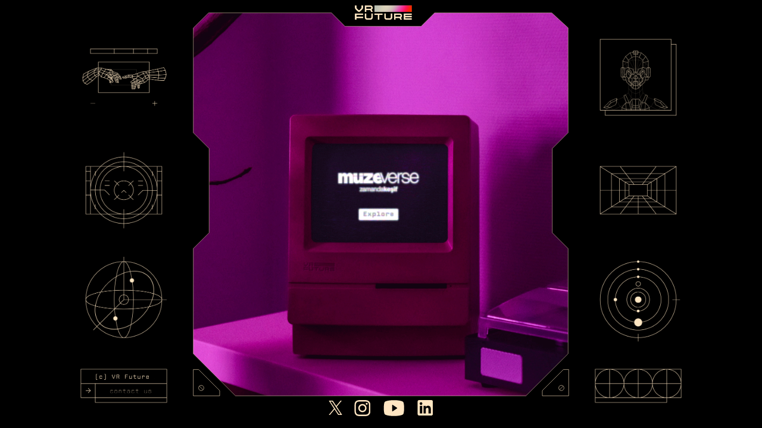

--- FILE ---
content_type: text/html; charset=utf-8
request_url: https://vrfuture.io/
body_size: 493
content:
<!doctype html><html lang="en"><head><script async src="https://www.googletagmanager.com/gtag/js?id=G-VNMZQ8TVPJ"></script><script>function gtag(){dataLayer.push(arguments)}window.dataLayer=window.dataLayer||[],gtag("js",new Date),gtag("config","G-VNMZQ8TVPJ")</script><meta charset="utf-8"/><link rel="icon" href="/favicon.png"/><meta name="viewport" content="width=device-width,initial-scale=1"/><meta name="theme-color" content="#000000"/><meta name="description" content="Building blocks of a VR entertainment platform hosted on the Ethereum blockchain"/><meta property="og:title" content="VR Future"/><meta property="og:image" content="https://vrfuture.io/avatar.jpg"/><meta property="og:url" content="https://vrfuture.io"/><meta property="og:description" content="Building blocks of a VR entertainment platform hosted on the Ethereum blockchain"/><link href="https://unpkg.com/tailwindcss@^2/dist/tailwind.min.css" rel="stylesheet"><link rel="apple-touch-icon" href="/logo192.png"/><script src="https://cdnjs.cloudflare.com/ajax/libs/gsap/3.8.0/gsap.min.js" crossorigin="anonymous" referrerpolicy="no-referrer"></script><link rel="manifest" href="/manifest.json"/><title>VR Future</title><script defer="defer" src="/static/js/main.049026b7.js"></script><link href="/static/css/main.83f6e562.css" rel="stylesheet"></head><body><noscript>You need to enable JavaScript to run this app.</noscript><div id="root"></div></body></html>

--- FILE ---
content_type: text/css; charset=utf-8
request_url: https://vrfuture.io/static/css/main.83f6e562.css
body_size: 10901
content:
.react-slideshow-container{align-items:center;display:flex}.react-slideshow-container .nav{z-index:10}.react-slideshow-container .default-nav{align-items:center;background:#fff9;border:0;border-radius:50%;color:#fff;cursor:pointer;display:flex;height:30px;justify-content:center;text-align:center;width:30px}.react-slideshow-container .default-nav:focus,.react-slideshow-container .default-nav:hover{background:#fff;color:#666;outline:0}.react-slideshow-container .default-nav.disabled:hover{cursor:not-allowed}.react-slideshow-container .default-nav:first-of-type{border-right:0;border-top:0;margin-right:-30px}.react-slideshow-container .default-nav:last-of-type{margin-left:-30px}.react-slideshow-container+ul.indicators{display:flex;flex-wrap:wrap;justify-content:center;margin-top:20px}.react-slideshow-container+ul.indicators li{display:inline-block;height:7px;margin:0;padding:5px;position:relative;width:7px}.react-slideshow-container+ul.indicators .each-slideshow-indicator{background:#0000;border:0;color:#0000;cursor:pointer;opacity:.25}.react-slideshow-container+ul.indicators .each-slideshow-indicator:before{background:#000;border-radius:50%;content:"";height:7px;left:0;position:absolute;text-align:center;top:0;width:7px}.react-slideshow-container+ul.indicators .each-slideshow-indicator.active,.react-slideshow-container+ul.indicators .each-slideshow-indicator:focus,.react-slideshow-container+ul.indicators .each-slideshow-indicator:hover{opacity:.75;outline:0}.react-slideshow-fade-wrapper{overflow:hidden;width:100%}.react-slideshow-fade-wrapper .react-slideshow-fade-images-wrap{display:flex;flex-wrap:wrap}.react-slideshow-fade-wrapper .react-slideshow-fade-images-wrap>div{opacity:0;position:relative}.react-slideshow-wrapper .react-slideshow-fade-images-wrap>div[aria-hidden=true]{display:none}.react-slideshow-wrapper.slide{overflow:hidden;width:100%}.react-slideshow-wrapper .images-wrap{display:flex;flex-wrap:wrap}.react-slideshow-wrapper .images-wrap>div[aria-hidden=true]{display:none}.react-slideshow-zoom-wrapper{overflow:hidden;width:100%}.react-slideshow-zoom-wrapper .zoom-wrapper{display:flex;flex-wrap:wrap;overflow:hidden}.react-slideshow-zoom-wrapper .zoom-wrapper>div{display:flex;position:relative}.react-slideshow-zoom-wrapper .zoom-wrapper>div[aria-hidden=true]{display:none}@font-face{font-family:cpmono;font-weight:400;src:url(/static/media/cpmono-plain-webfont.6bad2d25c8de9aa0a507.woff) format("woff"),url(/static/media/cpmono-plain-webfont.05a3a77f36dae020c462.woff2) format("woff2")}@font-face{font-family:cpmono;font-weight:700;src:url(/static/media/cpmono-bold-webfont.6050b2a7966b802a48eb.woff) format("woff"),url(/static/media/cpmono-bold-webfont.942b679922f32804ddef.woff2) format("woff2")}@font-face{font-family:spacemono;font-weight:400;src:url(/static/media/spacemono-regular-webfont.f22ef47712690d023867.woff) format("woff"),url(/static/media/spacemono-regular-webfont.fb0115e177a763a2da7b.woff2) format("woff2")}@font-face{font-family:spacemono;font-weight:700;src:url(/static/media/spacemono-bold-webfont.6609e5705fd4277268a3.woff) format("woff"),url(/static/media/spacemono-bold-webfont.28402f7dd8eba5bd5299.woff2) format("woff2")}body{background-color:#000;color:#fff;font-family:spacemono,monospace;font-size:.9em;height:100%;overflow:hidden}p{text-align:center}.desktop-only{display:block}.mobile-only{display:none}.notched{--notchSize:28px;clip-path:polygon(0 var(--notchSize),var(--notchSize) 0,calc(100% - var(--notchSize)) 0,100% var(--notchSize),100% calc(100% - var(--notchSize)),calc(100% - var(--notchSize)) 100%,var(--notchSize) 100%,0 calc(100% - var(--notchSize)));transform:translateY(20px)}.text-orange{color:#ef5a29}h2{font-family:cpmono;font-size:3em;font-weight:700;letter-spacing:2px;text-align:center;text-transform:uppercase}@media only screen and (max-width:760px){h2{font-size:2em;margin-bottom:0}}h3{color:#fff;font-family:cpmono;font-size:1em;margin-bottom:5px;margin-top:5px;text-transform:uppercase}h3,h4{text-align:center}.mint-top{color:#000;font-family:cpmono;font-size:2em;font-weight:700;left:50%;letter-spacing:5px;position:absolute;text-transform:uppercase;top:140px;transform:translateX(-50%);z-index:2}.mint-left{left:-30px;transform:translateY(-50%) rotate(-90deg)}.mint-left,.mint-right{color:#000;font-family:cpmono;font-size:2em;font-weight:700;letter-spacing:5px;position:absolute;text-transform:uppercase;top:50%;z-index:2}.mint-right{right:-30px;transform:translateY(-50%) rotate(90deg)}.slider-container{bottom:-10%;left:-10%;position:absolute;right:-10%;top:0;z-index:1}.slider-image{background-position:50%;background-size:cover;display:none;height:100%;left:50%;position:absolute;top:0;transform:translateX(-50%);width:100%}.slider-image.active{display:block}.slide-container img{height:100%;width:100%}.mask{background-color:#000;height:3px;position:fixed;z-index:99999}.mask,.panel{bottom:0;left:0;right:0}.panel{pointer-events:none;top:0;z-index:20}.logo,.panel{position:absolute}.logo{background-color:#000;cursor:pointer;left:50%;margin-left:4px;padding-top:.7%;pointer-events:all;top:-3px;transform:translateX(-50%);z-index:3;z-index:9999}.logo img{width:14vh}.panel-left,.panel-right{bottom:0;left:0;top:0;width:30vh}.panel-bottom,.panel-left,.panel-right{pointer-events:all;position:absolute;z-index:3}.panel-bottom{bottom:2vh;left:50%;text-align:center;transform:translateX(-50%)}.panel-bottom a{display:inline-block;margin:0 10px;opacity:1;transition:opacity .1s ease-out;vertical-align:middle}.panel-bottom a:hover{opacity:.7}.panel-bottom a img{height:2.4vh;width:auto}.wallet-button{border:2px solid #ffe6c2;font-size:.9em;margin-left:8px;padding:.5vh 1.5vh;text-transform:uppercase;transition:opacity .1s ease-out;width:160px}.wallet-button:hover{opacity:.7}.mobile-wallet-button{padding:.4vh 1.3vh}.mobile-address,.mobile-wallet-button{border:2px solid #ffe6c2;margin-left:5px}.mobile-address{display:inline-block;padding:.5vh 1.5vh;vertical-align:middle}@media only screen and (max-height:670px){.wallet-button{border:0}}.panel-border{background-position:top;background-repeat:no-repeat;background-size:auto 100%;bottom:0;left:0;pointer-events:none;position:absolute;right:0;top:0;z-index:2}.panel-border,.panel-border:hover{background-image:url(/static/media/panel-border-hover.4f8e5268328d2220b224.svg)}.panel-mobile-only{bottom:0;position:fixed}.panel-mobile-only .mint-title{margin-top:1vh}.panel-border-mobile{background-image:url(/static/media/panel-mobile.bfd098af561769d86c3e.svg);background-repeat:no-repeat;background-size:100%;bottom:0;left:0;pointer-events:none;position:fixed;right:0;top:0;z-index:2}.content{margin:0 auto;position:relative;width:89vh;z-index:1}@media only screen and (max-width:760px){.content{width:100%}}.content>div:last-child{padding-bottom:0}.panel-container{bottom:0;left:0;pointer-events:none;position:fixed;right:0;top:0;z-index:3}.panel-center{width:54vw}.panel-button{background-position:50%;background-repeat:no-repeat;background-size:contain;cursor:pointer;height:20%;position:absolute;width:100%}.mobile-button:before,.panel-button:before{height:0;visibility:hidden;width:0}.BrainhubCarousel__container{padding:10px}.panel-button.button-1{left:0;top:8%}.button-1{background-image:url(/static/media/1-mob.1c0735e0ee32c25d9fa2.png)}.button-1:before{content:url(/static/media/1-hover-e.31aaab402fcba807bbca.gif)}.button-1.active,.button-1:not(.mobile-button):hover,.mobile-button.button-1{background-image:url(/static/media/1-hover-e.31aaab402fcba807bbca.gif)}.mobile-button.button-1:before{content:url(/static/media/1-hover-e.31aaab402fcba807bbca.gif)}.mobile-button.button-1.active{background-image:url(/static/media/1-hover-e.31aaab402fcba807bbca.gif)}.panel-button.button-2{left:0;top:34.5%}.button-2{background-image:url(/static/media/2-mob.a821dc8c1d962b42aed3.png)}.button-2:before{content:url(/static/media/2-hover-e.101503873625a7fba7b2.gif)}.button-2.active,.button-2:not(.mobile-button):hover,.mobile-button.button-2{background-image:url(/static/media/2-hover-e.101503873625a7fba7b2.gif)}.mobile-button.button-2:before{content:url(/static/media/2-hover-e.101503873625a7fba7b2.gif)}.mobile-button.button-2.active{background-image:url(/static/media/2-hover-e.101503873625a7fba7b2.gif)}.panel-button.button-3{height:20%;left:0;top:60%}.button-3{background-image:url(/static/media/3-mob.2e1a6081a7a75a679188.png)}.button-3.active,.button-3:not(.mobile-button):hover{background-image:url(/static/media/3-hover-mob-e.cefc435e0db9fab91fef.gif)}.button-3:before{content:url(/static/media/3-hover-mob-e.cefc435e0db9fab91fef.gif)}.mobile-button.button-3{background-image:url(/static/media/3-hover-mob-e.cefc435e0db9fab91fef.gif)}.mobile-button.button-3:before{content:url(/static/media/3-hover-mob-e.cefc435e0db9fab91fef.gif)}.mobile-button.button-3.active{background-image:url(/static/media/3-hover-mob-e.cefc435e0db9fab91fef.gif)}.panel-button.button-4{right:0;top:8%}.button-4{background-image:url(/static/media/4-mob.644c9f8e9ee9251e263a.png)}.button-4:before{content:url(/static/media/4-hover-e.82782a92dabdb75fd77c.gif)}.button-4.active,.button-4:not(.mobile-button):hover,.mobile-button.button-4{background-image:url(/static/media/4-hover-e.82782a92dabdb75fd77c.gif)}.mobile-button.button-4:before{content:url(/static/media/4-hover-e.82782a92dabdb75fd77c.gif)}.mobile-button.button-4.active{background-image:url(/static/media/4-hover-e.82782a92dabdb75fd77c.gif)}.panel-button.button-5{right:0;top:34.5%}.button-5{background-image:url(/static/media/5-mob.3a8544946586d34a41c8.png)}.button-5.active,.button-5:not(.mobile-button):hover{background-image:url(/static/media/5-hover-e.b01235d65974401c2100.gif)}.button-5:before{content:url(/static/media/5-hover-e.b01235d65974401c2100.gif)}.mobile-button.button-5{background-image:url(/static/media/5-hover-e.b01235d65974401c2100.gif)}.mobile-button.button-5:before{content:url(/static/media/5-hover-e.b01235d65974401c2100.gif)}.mobile-button.button-5.active{background-image:url(/static/media/5-hover-e.b01235d65974401c2100.gif)}.panel-button.button-6{height:20%;left:0;top:60%}.button-6{background-image:url(/static/media/6-mob.c472285a1e4a7aaff33b.png)}.button-6.active,.button-6:not(.mobile-button):hover{background-image:url(/static/media/6-hover-e.2d4e67e321c5110f1cb6.gif)}.button-6:before{content:url(/static/media/6-hover-e.2d4e67e321c5110f1cb6.gif)}.mobile-button.button-6{background-image:url(/static/media/6-hover-e.2d4e67e321c5110f1cb6.gif)}.mobile-button.button-6:before{content:url(/static/media/6-hover-e.2d4e67e321c5110f1cb6.gif)}.mobile-button.button-6.active{background-image:url(/static/media/6-hover-e.2d4e67e321c5110f1cb6.gif)}.panel-button.button-7{cursor:pointer;right:0;top:80.1%}.button-7{background-image:url([data-uri]);height:20%}.button-7.active,.button-7:not(.mobile-button):hover{background-image:url(/static/media/7-hover-e.0ba3e4edeadd6dba19b0.gif)}.button-7:before{content:url(/static/media/7-hover-e.0ba3e4edeadd6dba19b0.gif)}.panel-button.button-8{right:0;top:80.1%}.button-8{background-image:url(/static/media/8.c4a0115f65faea450ae1.png);height:20%}.button-8.active,.button-8:hover{background-image:url(/static/media/8-hover-e.4aded711065031a5cfda.gif)}.button-8:before{content:url(/static/media/8-hover-e.4aded711065031a5cfda.gif)}.mobile-bottom-panel{background-color:#000;bottom:0;height:130px;left:0;position:fixed;right:0;z-index:99}.mobile-bottom-panel:before{border-color:#0000 #0000 #0000 #000;border-style:solid;border-width:20px 0 20px 20px;left:0}.mobile-bottom-panel:after,.mobile-bottom-panel:before{content:"";height:0;position:absolute;top:-20px;width:0;z-index:999999}.mobile-bottom-panel:after{border-color:#0000 #0000 #000;border-style:solid;border-width:0 0 20px 20px;right:0}.mobile-buttons-track{height:122px;overflow:hidden;transition:transform .3s ease-out}.mobile-buttons{display:flex;left:0;position:absolute;top:0;transition:left .3s cubic-bezier(.77,0,.175,1)}.mobile-button{background-position:50%;background-repeat:no-repeat;background-size:contain;cursor:pointer;height:122px;width:128px}.section{position:relative}.section:not(.section-home){align-items:center;min-height:90vh}.section:not(.section-home):not(.section-vision):not(.section-roadmap){padding-top:150px}.section-roadmap{padding-top:100px}@media only screen and (max-width:760px){.section-roadmap{padding-left:0!important;padding-right:0!important}}.mobile-header{display:flex;padding-top:5px;pointer-events:all;position:relative;z-index:9}.mobile-header img{margin:3px 0 0 10px;width:120px}.mobile-social{flex-grow:1;padding-right:10px;padding-top:6px;text-align:right}.mobile-social a{display:inline-block;margin-right:5px;vertical-align:middle}.mobile-social a img{height:20px;width:auto}@media only screen and (max-width:760px){.section:not(.section-home){padding:80px 30px}}.section-content{align:center;display:inline-flex;margin-top:0;width:100%}.section-home{margin-left:-20px;margin-right:-20px;margin-top:-20px;z-index:9}@media only screen and (max-width:760px){.section-home{background-color:#000;margin-left:0;margin-right:0}}.section-welcome{background-color:#231f20;margin-top:-40px;z-index:8}.section-vision{background-color:#f05b29;margin-top:-40px;z-index:7}.section-universe{background-color:#231f20;margin-top:-40px;z-index:6}.universe-carousel-container{margin:0 auto;max-width:500px}@media only screen and (max-width:760px){.universe-carousel-container{margin:20px -10px}}.section-mint{background-color:#231f20;margin-top:0;z-index:5}.section-roadmap{background-color:#231f20;margin-top:-40px;z-index:4}.section-roadmap h3{margin-top:20px}.section-team{background-color:#383234;margin-top:-40px;z-index:3}.flags{margin-top:40px;text-align:center}.flags img{display:inline-block;margin:0 8px;width:30px}.team-members{margin-top:80px}.team-member{font-size:.9em;margin-bottom:20px;text-align:center}@media only screen and (max-width:760px){.team-member{margin-bottom:40px}.team-members{margin-top:40px}}.team-member img{border-radius:50%;display:inline-block;margin-bottom:20px;max-width:140px}.member-name{color:#ef5a29;font-family:cpmono;font-size:1.6em;letter-spacing:2px;margin-bottom:0;text-transform:uppercase}@media only screen and (max-width:760px){.member-name{font-size:1.1em}}.section-faq{background-color:#424242;margin-top:-40px;z-index:2}.faq-question{margin-bottom:30px}.faq-q{font-weight:700;margin-bottom:10px}.section-join{background-color:#231f20;transform:translateY(-20px);z-index:1}.social-links{display:flex}.social-links a{display:inline-block;margin:0 20px;opacity:1;outline:none;transition:all .2s ease-out;width:50%}.social-links a:hover{opacity:.7}.social-links img{width:100%}.video-play{left:50%;transform:translate(-50%,-50%);z-index:9}.video-play,.video-thumb{position:absolute;top:50%}.video-thumb{background-image:url(/static/media/video-mobile-gif.fbc20af9bd877a6a354b.gif);background-position:50%;background-size:cover;left:0;padding-bottom:100%;right:0;transform:translateY(-50%);z-index:8}.button{background-color:#ffe6c2;border-radius:10px;color:#000;cursor:pointer;display:inline-block;font-size:15px;font-weight:700;letter-spacing:1px;padding:10px 20px;text-transform:uppercase;transition:all .3s ease}.button:hover{background-color:#6be4b7}.mint-illustration a{align:top;display:flex;object-fit:fill;opacity:100%;transform:scale(1.1);transition:transform .3s ease-in-out,opacity .3s ease-in-out;z-index:-1}.mint-illustration a:hover{opacity:100%;transform:scale(1.15)}.mint-title{margin-top:3%;position:absolute;width:100%;z-index:99}.mint-content{position:flex;width:100%}@media only screen and (max-width:4000px){.mint-title{top:10%}.mint-content{padding-top:0}}.mint-qty{align-items:center;background:#0000;border:1px solid #6be4b7;border-radius:10px;display:flex;justify-content:center;margin:0 15px;outline:none;padding:6px 12px;width:60px}.button-circular{background:#818cf8;border-radius:100%;display:inline-block;font-size:1.2em;height:50px;line-height:50px;opacity:.7;outline:none;transition:all .2s ease-in-out;width:50px}.button-circular:hover{opacity:1}#intro-video{width:100%}.web3modal-modal-lightbox{z-index:9999!important}#walletconnect-wrapper{color:#000}@media only screen and (max-width:760px){#intro-video{height:auto;left:0;position:absolute;top:50%;width:100vw}#intro-video,.video-thumb{transform:translateY(calc(-50% + 20px))}.video-play{margin-top:22px}.section.section-home{min-height:calc(100vh - 80px)}.section-mint{padding-top:0!important}.mint-top{top:50px}.flags{margin-top:30px;padding-bottom:30px}.flags img{margin:0 5px;width:20px}.slider-container{left:0;right:0}.mint-left{left:-90px;top:58%}.mint-right{right:-90px;top:58%}.desktop-only{display:flex}.mobile-only{display:block}}.BrainhubCarouselItem{align-items:center;display:flex;justify-content:center;position:relative}.BrainhubCarouselItem.BrainhubCarouselItem--clickable{cursor:pointer}.BrainhubCarouselItem .debug-number{bottom:0;display:flex;font-size:2em;justify-content:center;left:0;position:absolute;right:0;text-shadow:0 0 9px #fff;top:0}.BrainhubCarousel__container{overflow:hidden;width:100%}.BrainhubCarousel{align-items:center;display:flex;overflow:hidden}.BrainhubCarousel.BrainhubCarousel--isRTL,.BrainhubCarousel.BrainhubCarousel--isRTL .BrainhubCarousel__trackContainer .BrainhubCarousel__track{direction:rtl}.BrainhubCarousel .BrainhubCarousel__trackContainer{overflow:hidden;width:100%}.BrainhubCarousel .BrainhubCarousel__trackContainer .BrainhubCarousel__track{display:flex;list-style:none;margin:0;overflow:hidden;padding:0}.BrainhubCarousel .BrainhubCarousel__trackContainer .BrainhubCarousel__track.BrainhubCarousel__track--transition{transition:transform}.BrainhubCarousel__arrows{cursor:pointer}.BrainhubCarousel__loader{animation:loader 1s linear infinite;border:4px solid #7b59ff;border-left-color:#0000;border-radius:100%;height:50px;width:50px}@keyframes loader{0%{transform:rotate(0deg)}to{transform:rotate(1turn)}}.BrainhubCarousel__arrows{background-color:#7b59ff;border:none;font-size:0;line-height:0;outline:0;overflow:hidden;padding:21px;position:relative}.BrainhubCarousel__arrows span{border-color:#fff;border-style:solid;border-width:3px 3px 0 0;display:block;font-size:0;left:50%;padding:5px;position:absolute;top:50%;transition:.3s}.BrainhubCarousel__arrows:hover{background-color:#8768ff}.BrainhubCarousel__arrows:hover span{border-color:#fff;border-style:solid;border-width:3px 3px 0 0;display:block;font-size:0;left:50%;padding:5px;position:absolute;top:50%;transition:.3s}.BrainhubCarousel__arrows:hover:enabled{background-color:#8768ff}.BrainhubCarousel__arrows:hover:enabled span{border-color:#fff;margin:0}.BrainhubCarousel__arrows:disabled{background-color:#ccc}.BrainhubCarousel__arrowLeft span{margin-left:2.45px;transform:translate(-50%,-50%) rotate(-135deg)}.BrainhubCarousel--isRTL .BrainhubCarousel__arrowLeft span,.BrainhubCarousel__arrowRight span{margin-left:-2.45px;transform:translate(-50%,-50%) rotate(45deg)}.BrainhubCarousel--isRTL .BrainhubCarousel__custom-arrowLeft span{transform:rotate(180deg)}.BrainhubCarousel--isRTL .BrainhubCarousel__arrowRight span{margin-left:2.45px;transform:translate(-50%,-50%) rotate(-135deg)}.BrainhubCarousel--isRTL .BrainhubCarousel__custom-arrowRight span{transform:rotate(-180deg)}.BrainhubCarousel--isRTL .BrainhubCarousel__arrows:hover span{margin:0}.BrainhubCarousel__arrow--disable{pointer-events:none}.BrainhubCarousel__dots{display:flex;font-size:0;justify-content:center;line-height:0;list-style:none;margin:0;padding:0}.BrainhubCarousel__dots.BrainhubCarousel__dots--isRTL{direction:rtl}.BrainhubCarousel__dots .BrainhubCarousel__dot{-webkit-appearance:none;border:none;cursor:pointer;font-size:0;opacity:.5;outline:0;padding:10px}.BrainhubCarousel__dots .BrainhubCarousel__dot.BrainhubCarousel__dot--selected{opacity:1!important}.BrainhubCarousel__dots .BrainhubCarousel__dot:hover{opacity:1}.BrainhubCarousel__dots .BrainhubCarousel__dot:before{background:#000;border:none;border-radius:50%;content:"";display:block;height:5px;padding:0;width:5px}.BrainhubCarousel__dots .BrainhubCarousel__thumbnail{border:none;cursor:pointer;font-size:0;opacity:.5;outline:0;padding:10px}.BrainhubCarousel__dots .BrainhubCarousel__thumbnail.BrainhubCarousel__thumbnail--selected{opacity:1!important}.BrainhubCarousel__dots .BrainhubCarousel__thumbnail:hover{opacity:1}.BrainhubCarousel__thumbnail[type=button]{-webkit-appearance:none}.BrainhubCarousel--isRTL+.BrainhubCarousel__dots{direction:rtl}
/*# sourceMappingURL=main.83f6e562.css.map*/

--- FILE ---
content_type: image/svg+xml
request_url: https://vrfuture.io/images/instagram.svg
body_size: 292
content:
<svg xmlns="http://www.w3.org/2000/svg" viewBox="0 0 36 36"><defs><style>.cls-1{fill:#ffe6c2;}</style></defs><g id="Layer_2" data-name="Layer 2"><g id="Social_buttons" data-name="Social buttons"><path class="cls-1" d="M27.61,6.23h0a2.16,2.16,0,1,0,2.16,2.16,2.16,2.16,0,0,0-2.16-2.16Zm8.28,4.35a13.33,13.33,0,0,0-.83-4.37A8.91,8.91,0,0,0,33,3,8.54,8.54,0,0,0,29.79,1,13.34,13.34,0,0,0,25.42.11C23.51,0,22.9,0,18,0s-5.51,0-7.42.11A13.34,13.34,0,0,0,6.21,1,8.88,8.88,0,0,0,3,3,8.54,8.54,0,0,0,1,6.21a13.34,13.34,0,0,0-.84,4.37C0,12.49,0,13.1,0,18s0,5.51.11,7.42A13.34,13.34,0,0,0,1,29.79,8.54,8.54,0,0,0,3,33a8.88,8.88,0,0,0,3.19,2.07,13.34,13.34,0,0,0,4.37.84C12.49,36,13.1,36,18,36s5.51,0,7.42-.11a13.34,13.34,0,0,0,4.37-.84A8.54,8.54,0,0,0,33,33a8.77,8.77,0,0,0,2.08-3.19,13.33,13.33,0,0,0,.83-4.37c0-1.91.11-2.52.11-7.42S36,12.49,35.89,10.58ZM32.65,25.2A10.12,10.12,0,0,1,32,28.55a5.59,5.59,0,0,1-1.35,2.07A5.85,5.85,0,0,1,28.62,32a10.07,10.07,0,0,1-3.35.61c-1.8.09-2.46.11-7.2.11s-5.4,0-7.2-.11A10.35,10.35,0,0,1,7.38,32a5.86,5.86,0,0,1-2-1.35,5.42,5.42,0,0,1-1.33-2.07,9.83,9.83,0,0,1-.72-3.42c0-1.8-.11-2.47-.11-7.2s0-5.4.11-7.2A10,10,0,0,1,4,7.38a5.28,5.28,0,0,1,1.42-2A5.65,5.65,0,0,1,7.38,4a10.23,10.23,0,0,1,3.42-.61c1.8,0,2.47-.11,7.2-.11s5.4,0,7.2.11A10.12,10.12,0,0,1,28.55,4,5.48,5.48,0,0,1,30.69,5.4a5.5,5.5,0,0,1,1.35,2,10,10,0,0,1,.61,3.42c.09,1.8.11,2.47.11,7.2S32.74,23.4,32.65,25.2ZM18,8.77a9.23,9.23,0,1,0,.05,0ZM18,24a6,6,0,1,1,6-6h0A6,6,0,0,1,18,24Z"/></g></g></svg>

--- FILE ---
content_type: image/svg+xml
request_url: https://vrfuture.io/static/media/panel-border-hover.4f8e5268328d2220b224.svg
body_size: 317
content:
<?xml version="1.0" encoding="UTF-8"?>
<svg xmlns="http://www.w3.org/2000/svg" version="1.1" viewBox="0 0 1287 732">
  <defs>
    <style>
      .cls-1 {
        fill-rule: evenodd;
      }

      .cls-2 {
        stroke-width: .5px;
      }

      .cls-2, .cls-3 {
        fill: none;
        stroke: #ffe6c2;
      }

      .cls-3 {
        stroke-width: .6px;
      }
    </style>
  </defs>
  <!-- Generator: Adobe Illustrator 28.6.0, SVG Export Plug-In . SVG Version: 1.2.0 Build 709)  -->
  <g>
    <g id="Layer_1">
      <g id="Page-1">
        <g id="panel-border">
          <polygon id="Path" points="963 227 936 254 936 398 963 425 963 605 891 677 395 677 323 605 323 425 350 398 350 254 323 227 323 47.9 351 20 7 20 .5 731.3 1287 731.3 1287 20 933 20 963 47.6 963 227"/>
          <polygon id="Path-2" data-name="Path" points="582 45 557 20 737 20 712 45 582 45"/>
          <polygon id="Path-3" data-name="Path" class="cls-3" points="323 632 332 632 368 668 368 677 323 677 323 632"/>
          <circle id="Oval" class="cls-3" cx="336.5" cy="663.5" r="4.5"/>
          <line id="Path-4" data-name="Path" class="cls-3" x1="333.3" y1="660.3" x2="339.7" y2="666.7"/>
          <polygon id="Path-5" data-name="Path" class="cls-3" points="964 632 955 632 919 668 919 677 964 677 964 632"/>
          <circle id="Oval-2" data-name="Oval" class="cls-3" cx="951.5" cy="663.5" r="4.5"/>
          <line id="Path-6" data-name="Path" class="cls-3" x1="954.7" y1="660.3" x2="948.3" y2="666.7"/>
          <polygon id="Rectangle" class="cls-1" points="7 0 1287 0 1287 22 7 22 7 0"/>
        </g>
      </g>
    </g>
    <g id="Layer_2">
      <polygon class="cls-2" points="349 22 559 22 582 45 712 45 735 22 935.2 22 963 47.6 963 227 936 254 936 398 963 425 963 605 891 677 395 677 323 605 323 425 350 398 350 254 323 227 323 47.9 349 22"/>
    </g>
  </g>
</svg>

--- FILE ---
content_type: image/svg+xml
request_url: https://vrfuture.io/images/linkedin_icon.svg
body_size: 344
content:
<?xml version="1.0" encoding="UTF-8"?>
<svg xmlns="http://www.w3.org/2000/svg" version="1.1" viewBox="0 0 72 72">
  <defs>
    <style>
      .cls-1 {
        fill: #ffe6c2;
        fill-rule: evenodd;
      }
    </style>
  </defs>
  <!-- Generator: Adobe Illustrator 28.6.0, SVG Export Plug-In . SVG Version: 1.2.0 Build 709)  -->
  <g>
    <g id="Layer_1">
      <path class="cls-1" d="M64,0H8C3.6,0,0,3.6,0,8v56c0,4.4,3.6,8,8,8h56c4.4,0,8-3.6,8-8V8c0-4.4-3.6-8-8-8ZM21.8,62h-10.7V27.3h10.7v34.7ZM16.3,22.8c-3.5,0-6.3-2.9-6.3-6.4s2.8-6.4,6.3-6.4,6.4,2.9,6.4,6.4-2.8,6.4-6.4,6.4ZM62,62h-10.7v-18.2c0-5-1.9-7.8-5.9-7.8s-6.5,2.9-6.5,7.8v18.2h-10.3V27.3h10.3v4.7s3.1-5.7,10.5-5.7,12.6,4.5,12.6,13.8v22Z"/>
    </g>
  </g>
</svg>